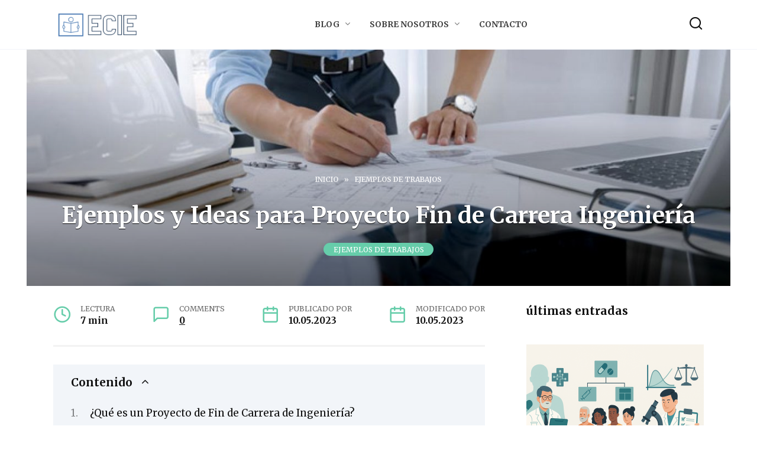

--- FILE ---
content_type: text/html; charset=UTF-8
request_url: https://ecie.es/ejemplos/ejemplos-y-ideas-para-proyecto-fin-de-carrera-ingenieria/
body_size: 21497
content:
<!doctype html>
<html lang="es" prefix="og: https://ogp.me/ns#">
<head>
	<meta charset="UTF-8">
	<meta name="viewport" content="width=device-width, initial-scale=1">

	
<!-- Optimización para motores de búsqueda de Rank Math -  https://rankmath.com/ -->
<title>Ejemplos y Ideas para Proyecto Fin de Carrera Ingeniería | ECIE.ES</title>
<meta name="description" content="Si eres un estudiante de ingeniería que se acerca al final de tus estudios, probablemente estás pensando en tu proyecto de fin de carrera. La elección de un"/>
<meta name="robots" content="follow, index, max-snippet:-1, max-video-preview:-1, max-image-preview:large"/>
<link rel="canonical" href="https://ecie.es/ejemplos/ejemplos-y-ideas-para-proyecto-fin-de-carrera-ingenieria/" />
<meta property="og:locale" content="es_ES" />
<meta property="og:type" content="article" />
<meta property="og:title" content="Ejemplos y Ideas para Proyecto Fin de Carrera Ingeniería | ECIE.ES" />
<meta property="og:description" content="Si eres un estudiante de ingeniería que se acerca al final de tus estudios, probablemente estás pensando en tu proyecto de fin de carrera. La elección de un" />
<meta property="og:url" content="https://ecie.es/ejemplos/ejemplos-y-ideas-para-proyecto-fin-de-carrera-ingenieria/" />
<meta property="og:site_name" content="ECIE.ES" />
<meta property="article:section" content="Ejemplos de Trabajos" />
<meta property="og:updated_time" content="2023-05-10T20:16:40+02:00" />
<meta property="og:image" content="https://ecie.es/wp-content/uploads/2023/05/estudiar-doctorado-ingeneria-universidad-online-1280x720-1.jpg" />
<meta property="og:image:secure_url" content="https://ecie.es/wp-content/uploads/2023/05/estudiar-doctorado-ingeneria-universidad-online-1280x720-1.jpg" />
<meta property="og:image:width" content="1280" />
<meta property="og:image:height" content="720" />
<meta property="og:image:alt" content="Ejemplos y Ideas para Proyecto Fin de Carrera Ingeniería" />
<meta property="og:image:type" content="image/jpeg" />
<meta property="article:published_time" content="2023-05-10T20:14:08+02:00" />
<meta property="article:modified_time" content="2023-05-10T20:16:40+02:00" />
<meta name="twitter:card" content="summary_large_image" />
<meta name="twitter:title" content="Ejemplos y Ideas para Proyecto Fin de Carrera Ingeniería | ECIE.ES" />
<meta name="twitter:description" content="Si eres un estudiante de ingeniería que se acerca al final de tus estudios, probablemente estás pensando en tu proyecto de fin de carrera. La elección de un" />
<meta name="twitter:image" content="https://ecie.es/wp-content/uploads/2023/05/estudiar-doctorado-ingeneria-universidad-online-1280x720-1.jpg" />
<meta name="twitter:label1" content="Escrito por" />
<meta name="twitter:data1" content="Raynaldo Serna" />
<meta name="twitter:label2" content="Tiempo de lectura" />
<meta name="twitter:data2" content="5 minutos" />
<script type="application/ld+json" class="rank-math-schema">{"@context":"https://schema.org","@graph":[{"@type":["Person","Organization"],"@id":"https://ecie.es/#person","name":"admin"},{"@type":"WebSite","@id":"https://ecie.es/#website","url":"https://ecie.es","name":"ECIE.ES","publisher":{"@id":"https://ecie.es/#person"},"inLanguage":"es"},{"@type":"ImageObject","@id":"https://ecie.es/wp-content/uploads/2023/05/estudiar-doctorado-ingeneria-universidad-online-1280x720-1.jpg","url":"https://ecie.es/wp-content/uploads/2023/05/estudiar-doctorado-ingeneria-universidad-online-1280x720-1.jpg","width":"1280","height":"720","inLanguage":"es"},{"@type":"WebPage","@id":"https://ecie.es/ejemplos/ejemplos-y-ideas-para-proyecto-fin-de-carrera-ingenieria/#webpage","url":"https://ecie.es/ejemplos/ejemplos-y-ideas-para-proyecto-fin-de-carrera-ingenieria/","name":"Ejemplos y Ideas para Proyecto Fin de Carrera Ingenier\u00eda | ECIE.ES","datePublished":"2023-05-10T20:14:08+02:00","dateModified":"2023-05-10T20:16:40+02:00","isPartOf":{"@id":"https://ecie.es/#website"},"primaryImageOfPage":{"@id":"https://ecie.es/wp-content/uploads/2023/05/estudiar-doctorado-ingeneria-universidad-online-1280x720-1.jpg"},"inLanguage":"es"},{"@type":"Person","@id":"https://ecie.es/author/raynbeq/","name":"Raynaldo Serna","url":"https://ecie.es/author/raynbeq/","image":{"@type":"ImageObject","@id":"https://ecie.es/wp-content/uploads/2022/12/image-100x100.jpg","url":"https://ecie.es/wp-content/uploads/2022/12/image-100x100.jpg","caption":"Raynaldo Serna","inLanguage":"es"}},{"@type":"BlogPosting","headline":"Ejemplos y Ideas para Proyecto Fin de Carrera Ingenier\u00eda | ECIE.ES","datePublished":"2023-05-10T20:14:08+02:00","dateModified":"2023-05-10T20:16:40+02:00","articleSection":"Ejemplos de Trabajos","author":{"@id":"https://ecie.es/author/raynbeq/","name":"Raynaldo Serna"},"publisher":{"@id":"https://ecie.es/#person"},"description":"Si eres un estudiante de ingenier\u00eda que se acerca al final de tus estudios, probablemente est\u00e1s pensando en tu proyecto de fin de carrera. La elecci\u00f3n de un","name":"Ejemplos y Ideas para Proyecto Fin de Carrera Ingenier\u00eda | ECIE.ES","@id":"https://ecie.es/ejemplos/ejemplos-y-ideas-para-proyecto-fin-de-carrera-ingenieria/#richSnippet","isPartOf":{"@id":"https://ecie.es/ejemplos/ejemplos-y-ideas-para-proyecto-fin-de-carrera-ingenieria/#webpage"},"image":{"@id":"https://ecie.es/wp-content/uploads/2023/05/estudiar-doctorado-ingeneria-universidad-online-1280x720-1.jpg"},"inLanguage":"es","mainEntityOfPage":{"@id":"https://ecie.es/ejemplos/ejemplos-y-ideas-para-proyecto-fin-de-carrera-ingenieria/#webpage"}}]}</script>
<!-- /Plugin Rank Math WordPress SEO -->

<link rel='dns-prefetch' href='//www.googletagmanager.com' />
<link rel='dns-prefetch' href='//fonts.googleapis.com' />
<link rel="alternate" title="oEmbed (JSON)" type="application/json+oembed" href="https://ecie.es/wp-json/oembed/1.0/embed?url=https%3A%2F%2Fecie.es%2Fejemplos%2Fejemplos-y-ideas-para-proyecto-fin-de-carrera-ingenieria%2F" />
<link rel="alternate" title="oEmbed (XML)" type="text/xml+oembed" href="https://ecie.es/wp-json/oembed/1.0/embed?url=https%3A%2F%2Fecie.es%2Fejemplos%2Fejemplos-y-ideas-para-proyecto-fin-de-carrera-ingenieria%2F&#038;format=xml" />
<style id='wp-img-auto-sizes-contain-inline-css' type='text/css'>
img:is([sizes=auto i],[sizes^="auto," i]){contain-intrinsic-size:3000px 1500px}
/*# sourceURL=wp-img-auto-sizes-contain-inline-css */
</style>
<link rel='stylesheet' id='wp-customer-reviews-3-frontend-css' href='https://ecie.es/wp-content/plugins/wp-customer-reviews/css/wp-customer-reviews.css?ver=3.7.3'  media='all' />
<style id='wp-emoji-styles-inline-css' type='text/css'>

	img.wp-smiley, img.emoji {
		display: inline !important;
		border: none !important;
		box-shadow: none !important;
		height: 1em !important;
		width: 1em !important;
		margin: 0 0.07em !important;
		vertical-align: -0.1em !important;
		background: none !important;
		padding: 0 !important;
	}
/*# sourceURL=wp-emoji-styles-inline-css */
</style>
<style id='wp-block-library-inline-css' type='text/css'>
:root{--wp-block-synced-color:#7a00df;--wp-block-synced-color--rgb:122,0,223;--wp-bound-block-color:var(--wp-block-synced-color);--wp-editor-canvas-background:#ddd;--wp-admin-theme-color:#007cba;--wp-admin-theme-color--rgb:0,124,186;--wp-admin-theme-color-darker-10:#006ba1;--wp-admin-theme-color-darker-10--rgb:0,107,160.5;--wp-admin-theme-color-darker-20:#005a87;--wp-admin-theme-color-darker-20--rgb:0,90,135;--wp-admin-border-width-focus:2px}@media (min-resolution:192dpi){:root{--wp-admin-border-width-focus:1.5px}}.wp-element-button{cursor:pointer}:root .has-very-light-gray-background-color{background-color:#eee}:root .has-very-dark-gray-background-color{background-color:#313131}:root .has-very-light-gray-color{color:#eee}:root .has-very-dark-gray-color{color:#313131}:root .has-vivid-green-cyan-to-vivid-cyan-blue-gradient-background{background:linear-gradient(135deg,#00d084,#0693e3)}:root .has-purple-crush-gradient-background{background:linear-gradient(135deg,#34e2e4,#4721fb 50%,#ab1dfe)}:root .has-hazy-dawn-gradient-background{background:linear-gradient(135deg,#faaca8,#dad0ec)}:root .has-subdued-olive-gradient-background{background:linear-gradient(135deg,#fafae1,#67a671)}:root .has-atomic-cream-gradient-background{background:linear-gradient(135deg,#fdd79a,#004a59)}:root .has-nightshade-gradient-background{background:linear-gradient(135deg,#330968,#31cdcf)}:root .has-midnight-gradient-background{background:linear-gradient(135deg,#020381,#2874fc)}:root{--wp--preset--font-size--normal:16px;--wp--preset--font-size--huge:42px}.has-regular-font-size{font-size:1em}.has-larger-font-size{font-size:2.625em}.has-normal-font-size{font-size:var(--wp--preset--font-size--normal)}.has-huge-font-size{font-size:var(--wp--preset--font-size--huge)}.has-text-align-center{text-align:center}.has-text-align-left{text-align:left}.has-text-align-right{text-align:right}.has-fit-text{white-space:nowrap!important}#end-resizable-editor-section{display:none}.aligncenter{clear:both}.items-justified-left{justify-content:flex-start}.items-justified-center{justify-content:center}.items-justified-right{justify-content:flex-end}.items-justified-space-between{justify-content:space-between}.screen-reader-text{border:0;clip-path:inset(50%);height:1px;margin:-1px;overflow:hidden;padding:0;position:absolute;width:1px;word-wrap:normal!important}.screen-reader-text:focus{background-color:#ddd;clip-path:none;color:#444;display:block;font-size:1em;height:auto;left:5px;line-height:normal;padding:15px 23px 14px;text-decoration:none;top:5px;width:auto;z-index:100000}html :where(.has-border-color){border-style:solid}html :where([style*=border-top-color]){border-top-style:solid}html :where([style*=border-right-color]){border-right-style:solid}html :where([style*=border-bottom-color]){border-bottom-style:solid}html :where([style*=border-left-color]){border-left-style:solid}html :where([style*=border-width]){border-style:solid}html :where([style*=border-top-width]){border-top-style:solid}html :where([style*=border-right-width]){border-right-style:solid}html :where([style*=border-bottom-width]){border-bottom-style:solid}html :where([style*=border-left-width]){border-left-style:solid}html :where(img[class*=wp-image-]){height:auto;max-width:100%}:where(figure){margin:0 0 1em}html :where(.is-position-sticky){--wp-admin--admin-bar--position-offset:var(--wp-admin--admin-bar--height,0px)}@media screen and (max-width:600px){html :where(.is-position-sticky){--wp-admin--admin-bar--position-offset:0px}}

/*# sourceURL=wp-block-library-inline-css */
</style><style id='wp-block-heading-inline-css' type='text/css'>
h1:where(.wp-block-heading).has-background,h2:where(.wp-block-heading).has-background,h3:where(.wp-block-heading).has-background,h4:where(.wp-block-heading).has-background,h5:where(.wp-block-heading).has-background,h6:where(.wp-block-heading).has-background{padding:1.25em 2.375em}h1.has-text-align-left[style*=writing-mode]:where([style*=vertical-lr]),h1.has-text-align-right[style*=writing-mode]:where([style*=vertical-rl]),h2.has-text-align-left[style*=writing-mode]:where([style*=vertical-lr]),h2.has-text-align-right[style*=writing-mode]:where([style*=vertical-rl]),h3.has-text-align-left[style*=writing-mode]:where([style*=vertical-lr]),h3.has-text-align-right[style*=writing-mode]:where([style*=vertical-rl]),h4.has-text-align-left[style*=writing-mode]:where([style*=vertical-lr]),h4.has-text-align-right[style*=writing-mode]:where([style*=vertical-rl]),h5.has-text-align-left[style*=writing-mode]:where([style*=vertical-lr]),h5.has-text-align-right[style*=writing-mode]:where([style*=vertical-rl]),h6.has-text-align-left[style*=writing-mode]:where([style*=vertical-lr]),h6.has-text-align-right[style*=writing-mode]:where([style*=vertical-rl]){rotate:180deg}
/*# sourceURL=https://ecie.es/wp-includes/blocks/heading/style.min.css */
</style>
<style id='wp-block-latest-posts-inline-css' type='text/css'>
.wp-block-latest-posts{box-sizing:border-box}.wp-block-latest-posts.alignleft{margin-right:2em}.wp-block-latest-posts.alignright{margin-left:2em}.wp-block-latest-posts.wp-block-latest-posts__list{list-style:none}.wp-block-latest-posts.wp-block-latest-posts__list li{clear:both;overflow-wrap:break-word}.wp-block-latest-posts.is-grid{display:flex;flex-wrap:wrap}.wp-block-latest-posts.is-grid li{margin:0 1.25em 1.25em 0;width:100%}@media (min-width:600px){.wp-block-latest-posts.columns-2 li{width:calc(50% - .625em)}.wp-block-latest-posts.columns-2 li:nth-child(2n){margin-right:0}.wp-block-latest-posts.columns-3 li{width:calc(33.33333% - .83333em)}.wp-block-latest-posts.columns-3 li:nth-child(3n){margin-right:0}.wp-block-latest-posts.columns-4 li{width:calc(25% - .9375em)}.wp-block-latest-posts.columns-4 li:nth-child(4n){margin-right:0}.wp-block-latest-posts.columns-5 li{width:calc(20% - 1em)}.wp-block-latest-posts.columns-5 li:nth-child(5n){margin-right:0}.wp-block-latest-posts.columns-6 li{width:calc(16.66667% - 1.04167em)}.wp-block-latest-posts.columns-6 li:nth-child(6n){margin-right:0}}:root :where(.wp-block-latest-posts.is-grid){padding:0}:root :where(.wp-block-latest-posts.wp-block-latest-posts__list){padding-left:0}.wp-block-latest-posts__post-author,.wp-block-latest-posts__post-date{display:block;font-size:.8125em}.wp-block-latest-posts__post-excerpt,.wp-block-latest-posts__post-full-content{margin-bottom:1em;margin-top:.5em}.wp-block-latest-posts__featured-image a{display:inline-block}.wp-block-latest-posts__featured-image img{height:auto;max-width:100%;width:auto}.wp-block-latest-posts__featured-image.alignleft{float:left;margin-right:1em}.wp-block-latest-posts__featured-image.alignright{float:right;margin-left:1em}.wp-block-latest-posts__featured-image.aligncenter{margin-bottom:1em;text-align:center}
/*# sourceURL=https://ecie.es/wp-includes/blocks/latest-posts/style.min.css */
</style>
<style id='wp-block-columns-inline-css' type='text/css'>
.wp-block-columns{box-sizing:border-box;display:flex;flex-wrap:wrap!important}@media (min-width:782px){.wp-block-columns{flex-wrap:nowrap!important}}.wp-block-columns{align-items:normal!important}.wp-block-columns.are-vertically-aligned-top{align-items:flex-start}.wp-block-columns.are-vertically-aligned-center{align-items:center}.wp-block-columns.are-vertically-aligned-bottom{align-items:flex-end}@media (max-width:781px){.wp-block-columns:not(.is-not-stacked-on-mobile)>.wp-block-column{flex-basis:100%!important}}@media (min-width:782px){.wp-block-columns:not(.is-not-stacked-on-mobile)>.wp-block-column{flex-basis:0;flex-grow:1}.wp-block-columns:not(.is-not-stacked-on-mobile)>.wp-block-column[style*=flex-basis]{flex-grow:0}}.wp-block-columns.is-not-stacked-on-mobile{flex-wrap:nowrap!important}.wp-block-columns.is-not-stacked-on-mobile>.wp-block-column{flex-basis:0;flex-grow:1}.wp-block-columns.is-not-stacked-on-mobile>.wp-block-column[style*=flex-basis]{flex-grow:0}:where(.wp-block-columns){margin-bottom:1.75em}:where(.wp-block-columns.has-background){padding:1.25em 2.375em}.wp-block-column{flex-grow:1;min-width:0;overflow-wrap:break-word;word-break:break-word}.wp-block-column.is-vertically-aligned-top{align-self:flex-start}.wp-block-column.is-vertically-aligned-center{align-self:center}.wp-block-column.is-vertically-aligned-bottom{align-self:flex-end}.wp-block-column.is-vertically-aligned-stretch{align-self:stretch}.wp-block-column.is-vertically-aligned-bottom,.wp-block-column.is-vertically-aligned-center,.wp-block-column.is-vertically-aligned-top{width:100%}
/*# sourceURL=https://ecie.es/wp-includes/blocks/columns/style.min.css */
</style>
<style id='wp-block-group-inline-css' type='text/css'>
.wp-block-group{box-sizing:border-box}:where(.wp-block-group.wp-block-group-is-layout-constrained){position:relative}
/*# sourceURL=https://ecie.es/wp-includes/blocks/group/style.min.css */
</style>
<style id='wp-block-group-theme-inline-css' type='text/css'>
:where(.wp-block-group.has-background){padding:1.25em 2.375em}
/*# sourceURL=https://ecie.es/wp-includes/blocks/group/theme.min.css */
</style>
<style id='wp-block-paragraph-inline-css' type='text/css'>
.is-small-text{font-size:.875em}.is-regular-text{font-size:1em}.is-large-text{font-size:2.25em}.is-larger-text{font-size:3em}.has-drop-cap:not(:focus):first-letter{float:left;font-size:8.4em;font-style:normal;font-weight:100;line-height:.68;margin:.05em .1em 0 0;text-transform:uppercase}body.rtl .has-drop-cap:not(:focus):first-letter{float:none;margin-left:.1em}p.has-drop-cap.has-background{overflow:hidden}:root :where(p.has-background){padding:1.25em 2.375em}:where(p.has-text-color:not(.has-link-color)) a{color:inherit}p.has-text-align-left[style*="writing-mode:vertical-lr"],p.has-text-align-right[style*="writing-mode:vertical-rl"]{rotate:180deg}
/*# sourceURL=https://ecie.es/wp-includes/blocks/paragraph/style.min.css */
</style>
<style id='wp-block-table-inline-css' type='text/css'>
.wp-block-table{overflow-x:auto}.wp-block-table table{border-collapse:collapse;width:100%}.wp-block-table thead{border-bottom:3px solid}.wp-block-table tfoot{border-top:3px solid}.wp-block-table td,.wp-block-table th{border:1px solid;padding:.5em}.wp-block-table .has-fixed-layout{table-layout:fixed;width:100%}.wp-block-table .has-fixed-layout td,.wp-block-table .has-fixed-layout th{word-break:break-word}.wp-block-table.aligncenter,.wp-block-table.alignleft,.wp-block-table.alignright{display:table;width:auto}.wp-block-table.aligncenter td,.wp-block-table.aligncenter th,.wp-block-table.alignleft td,.wp-block-table.alignleft th,.wp-block-table.alignright td,.wp-block-table.alignright th{word-break:break-word}.wp-block-table .has-subtle-light-gray-background-color{background-color:#f3f4f5}.wp-block-table .has-subtle-pale-green-background-color{background-color:#e9fbe5}.wp-block-table .has-subtle-pale-blue-background-color{background-color:#e7f5fe}.wp-block-table .has-subtle-pale-pink-background-color{background-color:#fcf0ef}.wp-block-table.is-style-stripes{background-color:initial;border-collapse:inherit;border-spacing:0}.wp-block-table.is-style-stripes tbody tr:nth-child(odd){background-color:#f0f0f0}.wp-block-table.is-style-stripes.has-subtle-light-gray-background-color tbody tr:nth-child(odd){background-color:#f3f4f5}.wp-block-table.is-style-stripes.has-subtle-pale-green-background-color tbody tr:nth-child(odd){background-color:#e9fbe5}.wp-block-table.is-style-stripes.has-subtle-pale-blue-background-color tbody tr:nth-child(odd){background-color:#e7f5fe}.wp-block-table.is-style-stripes.has-subtle-pale-pink-background-color tbody tr:nth-child(odd){background-color:#fcf0ef}.wp-block-table.is-style-stripes td,.wp-block-table.is-style-stripes th{border-color:#0000}.wp-block-table.is-style-stripes{border-bottom:1px solid #f0f0f0}.wp-block-table .has-border-color td,.wp-block-table .has-border-color th,.wp-block-table .has-border-color tr,.wp-block-table .has-border-color>*{border-color:inherit}.wp-block-table table[style*=border-top-color] tr:first-child,.wp-block-table table[style*=border-top-color] tr:first-child td,.wp-block-table table[style*=border-top-color] tr:first-child th,.wp-block-table table[style*=border-top-color]>*,.wp-block-table table[style*=border-top-color]>* td,.wp-block-table table[style*=border-top-color]>* th{border-top-color:inherit}.wp-block-table table[style*=border-top-color] tr:not(:first-child){border-top-color:initial}.wp-block-table table[style*=border-right-color] td:last-child,.wp-block-table table[style*=border-right-color] th,.wp-block-table table[style*=border-right-color] tr,.wp-block-table table[style*=border-right-color]>*{border-right-color:inherit}.wp-block-table table[style*=border-bottom-color] tr:last-child,.wp-block-table table[style*=border-bottom-color] tr:last-child td,.wp-block-table table[style*=border-bottom-color] tr:last-child th,.wp-block-table table[style*=border-bottom-color]>*,.wp-block-table table[style*=border-bottom-color]>* td,.wp-block-table table[style*=border-bottom-color]>* th{border-bottom-color:inherit}.wp-block-table table[style*=border-bottom-color] tr:not(:last-child){border-bottom-color:initial}.wp-block-table table[style*=border-left-color] td:first-child,.wp-block-table table[style*=border-left-color] th,.wp-block-table table[style*=border-left-color] tr,.wp-block-table table[style*=border-left-color]>*{border-left-color:inherit}.wp-block-table table[style*=border-style] td,.wp-block-table table[style*=border-style] th,.wp-block-table table[style*=border-style] tr,.wp-block-table table[style*=border-style]>*{border-style:inherit}.wp-block-table table[style*=border-width] td,.wp-block-table table[style*=border-width] th,.wp-block-table table[style*=border-width] tr,.wp-block-table table[style*=border-width]>*{border-style:inherit;border-width:inherit}
/*# sourceURL=https://ecie.es/wp-includes/blocks/table/style.min.css */
</style>
<style id='wp-block-table-theme-inline-css' type='text/css'>
.wp-block-table{margin:0 0 1em}.wp-block-table td,.wp-block-table th{word-break:normal}.wp-block-table :where(figcaption){color:#555;font-size:13px;text-align:center}.is-dark-theme .wp-block-table :where(figcaption){color:#ffffffa6}
/*# sourceURL=https://ecie.es/wp-includes/blocks/table/theme.min.css */
</style>
<style id='global-styles-inline-css' type='text/css'>
:root{--wp--preset--aspect-ratio--square: 1;--wp--preset--aspect-ratio--4-3: 4/3;--wp--preset--aspect-ratio--3-4: 3/4;--wp--preset--aspect-ratio--3-2: 3/2;--wp--preset--aspect-ratio--2-3: 2/3;--wp--preset--aspect-ratio--16-9: 16/9;--wp--preset--aspect-ratio--9-16: 9/16;--wp--preset--color--black: #000000;--wp--preset--color--cyan-bluish-gray: #abb8c3;--wp--preset--color--white: #ffffff;--wp--preset--color--pale-pink: #f78da7;--wp--preset--color--vivid-red: #cf2e2e;--wp--preset--color--luminous-vivid-orange: #ff6900;--wp--preset--color--luminous-vivid-amber: #fcb900;--wp--preset--color--light-green-cyan: #7bdcb5;--wp--preset--color--vivid-green-cyan: #00d084;--wp--preset--color--pale-cyan-blue: #8ed1fc;--wp--preset--color--vivid-cyan-blue: #0693e3;--wp--preset--color--vivid-purple: #9b51e0;--wp--preset--gradient--vivid-cyan-blue-to-vivid-purple: linear-gradient(135deg,rgb(6,147,227) 0%,rgb(155,81,224) 100%);--wp--preset--gradient--light-green-cyan-to-vivid-green-cyan: linear-gradient(135deg,rgb(122,220,180) 0%,rgb(0,208,130) 100%);--wp--preset--gradient--luminous-vivid-amber-to-luminous-vivid-orange: linear-gradient(135deg,rgb(252,185,0) 0%,rgb(255,105,0) 100%);--wp--preset--gradient--luminous-vivid-orange-to-vivid-red: linear-gradient(135deg,rgb(255,105,0) 0%,rgb(207,46,46) 100%);--wp--preset--gradient--very-light-gray-to-cyan-bluish-gray: linear-gradient(135deg,rgb(238,238,238) 0%,rgb(169,184,195) 100%);--wp--preset--gradient--cool-to-warm-spectrum: linear-gradient(135deg,rgb(74,234,220) 0%,rgb(151,120,209) 20%,rgb(207,42,186) 40%,rgb(238,44,130) 60%,rgb(251,105,98) 80%,rgb(254,248,76) 100%);--wp--preset--gradient--blush-light-purple: linear-gradient(135deg,rgb(255,206,236) 0%,rgb(152,150,240) 100%);--wp--preset--gradient--blush-bordeaux: linear-gradient(135deg,rgb(254,205,165) 0%,rgb(254,45,45) 50%,rgb(107,0,62) 100%);--wp--preset--gradient--luminous-dusk: linear-gradient(135deg,rgb(255,203,112) 0%,rgb(199,81,192) 50%,rgb(65,88,208) 100%);--wp--preset--gradient--pale-ocean: linear-gradient(135deg,rgb(255,245,203) 0%,rgb(182,227,212) 50%,rgb(51,167,181) 100%);--wp--preset--gradient--electric-grass: linear-gradient(135deg,rgb(202,248,128) 0%,rgb(113,206,126) 100%);--wp--preset--gradient--midnight: linear-gradient(135deg,rgb(2,3,129) 0%,rgb(40,116,252) 100%);--wp--preset--font-size--small: 19.5px;--wp--preset--font-size--medium: 20px;--wp--preset--font-size--large: 36.5px;--wp--preset--font-size--x-large: 42px;--wp--preset--font-size--normal: 22px;--wp--preset--font-size--huge: 49.5px;--wp--preset--spacing--20: 0.44rem;--wp--preset--spacing--30: 0.67rem;--wp--preset--spacing--40: 1rem;--wp--preset--spacing--50: 1.5rem;--wp--preset--spacing--60: 2.25rem;--wp--preset--spacing--70: 3.38rem;--wp--preset--spacing--80: 5.06rem;--wp--preset--shadow--natural: 6px 6px 9px rgba(0, 0, 0, 0.2);--wp--preset--shadow--deep: 12px 12px 50px rgba(0, 0, 0, 0.4);--wp--preset--shadow--sharp: 6px 6px 0px rgba(0, 0, 0, 0.2);--wp--preset--shadow--outlined: 6px 6px 0px -3px rgb(255, 255, 255), 6px 6px rgb(0, 0, 0);--wp--preset--shadow--crisp: 6px 6px 0px rgb(0, 0, 0);}:where(.is-layout-flex){gap: 0.5em;}:where(.is-layout-grid){gap: 0.5em;}body .is-layout-flex{display: flex;}.is-layout-flex{flex-wrap: wrap;align-items: center;}.is-layout-flex > :is(*, div){margin: 0;}body .is-layout-grid{display: grid;}.is-layout-grid > :is(*, div){margin: 0;}:where(.wp-block-columns.is-layout-flex){gap: 2em;}:where(.wp-block-columns.is-layout-grid){gap: 2em;}:where(.wp-block-post-template.is-layout-flex){gap: 1.25em;}:where(.wp-block-post-template.is-layout-grid){gap: 1.25em;}.has-black-color{color: var(--wp--preset--color--black) !important;}.has-cyan-bluish-gray-color{color: var(--wp--preset--color--cyan-bluish-gray) !important;}.has-white-color{color: var(--wp--preset--color--white) !important;}.has-pale-pink-color{color: var(--wp--preset--color--pale-pink) !important;}.has-vivid-red-color{color: var(--wp--preset--color--vivid-red) !important;}.has-luminous-vivid-orange-color{color: var(--wp--preset--color--luminous-vivid-orange) !important;}.has-luminous-vivid-amber-color{color: var(--wp--preset--color--luminous-vivid-amber) !important;}.has-light-green-cyan-color{color: var(--wp--preset--color--light-green-cyan) !important;}.has-vivid-green-cyan-color{color: var(--wp--preset--color--vivid-green-cyan) !important;}.has-pale-cyan-blue-color{color: var(--wp--preset--color--pale-cyan-blue) !important;}.has-vivid-cyan-blue-color{color: var(--wp--preset--color--vivid-cyan-blue) !important;}.has-vivid-purple-color{color: var(--wp--preset--color--vivid-purple) !important;}.has-black-background-color{background-color: var(--wp--preset--color--black) !important;}.has-cyan-bluish-gray-background-color{background-color: var(--wp--preset--color--cyan-bluish-gray) !important;}.has-white-background-color{background-color: var(--wp--preset--color--white) !important;}.has-pale-pink-background-color{background-color: var(--wp--preset--color--pale-pink) !important;}.has-vivid-red-background-color{background-color: var(--wp--preset--color--vivid-red) !important;}.has-luminous-vivid-orange-background-color{background-color: var(--wp--preset--color--luminous-vivid-orange) !important;}.has-luminous-vivid-amber-background-color{background-color: var(--wp--preset--color--luminous-vivid-amber) !important;}.has-light-green-cyan-background-color{background-color: var(--wp--preset--color--light-green-cyan) !important;}.has-vivid-green-cyan-background-color{background-color: var(--wp--preset--color--vivid-green-cyan) !important;}.has-pale-cyan-blue-background-color{background-color: var(--wp--preset--color--pale-cyan-blue) !important;}.has-vivid-cyan-blue-background-color{background-color: var(--wp--preset--color--vivid-cyan-blue) !important;}.has-vivid-purple-background-color{background-color: var(--wp--preset--color--vivid-purple) !important;}.has-black-border-color{border-color: var(--wp--preset--color--black) !important;}.has-cyan-bluish-gray-border-color{border-color: var(--wp--preset--color--cyan-bluish-gray) !important;}.has-white-border-color{border-color: var(--wp--preset--color--white) !important;}.has-pale-pink-border-color{border-color: var(--wp--preset--color--pale-pink) !important;}.has-vivid-red-border-color{border-color: var(--wp--preset--color--vivid-red) !important;}.has-luminous-vivid-orange-border-color{border-color: var(--wp--preset--color--luminous-vivid-orange) !important;}.has-luminous-vivid-amber-border-color{border-color: var(--wp--preset--color--luminous-vivid-amber) !important;}.has-light-green-cyan-border-color{border-color: var(--wp--preset--color--light-green-cyan) !important;}.has-vivid-green-cyan-border-color{border-color: var(--wp--preset--color--vivid-green-cyan) !important;}.has-pale-cyan-blue-border-color{border-color: var(--wp--preset--color--pale-cyan-blue) !important;}.has-vivid-cyan-blue-border-color{border-color: var(--wp--preset--color--vivid-cyan-blue) !important;}.has-vivid-purple-border-color{border-color: var(--wp--preset--color--vivid-purple) !important;}.has-vivid-cyan-blue-to-vivid-purple-gradient-background{background: var(--wp--preset--gradient--vivid-cyan-blue-to-vivid-purple) !important;}.has-light-green-cyan-to-vivid-green-cyan-gradient-background{background: var(--wp--preset--gradient--light-green-cyan-to-vivid-green-cyan) !important;}.has-luminous-vivid-amber-to-luminous-vivid-orange-gradient-background{background: var(--wp--preset--gradient--luminous-vivid-amber-to-luminous-vivid-orange) !important;}.has-luminous-vivid-orange-to-vivid-red-gradient-background{background: var(--wp--preset--gradient--luminous-vivid-orange-to-vivid-red) !important;}.has-very-light-gray-to-cyan-bluish-gray-gradient-background{background: var(--wp--preset--gradient--very-light-gray-to-cyan-bluish-gray) !important;}.has-cool-to-warm-spectrum-gradient-background{background: var(--wp--preset--gradient--cool-to-warm-spectrum) !important;}.has-blush-light-purple-gradient-background{background: var(--wp--preset--gradient--blush-light-purple) !important;}.has-blush-bordeaux-gradient-background{background: var(--wp--preset--gradient--blush-bordeaux) !important;}.has-luminous-dusk-gradient-background{background: var(--wp--preset--gradient--luminous-dusk) !important;}.has-pale-ocean-gradient-background{background: var(--wp--preset--gradient--pale-ocean) !important;}.has-electric-grass-gradient-background{background: var(--wp--preset--gradient--electric-grass) !important;}.has-midnight-gradient-background{background: var(--wp--preset--gradient--midnight) !important;}.has-small-font-size{font-size: var(--wp--preset--font-size--small) !important;}.has-medium-font-size{font-size: var(--wp--preset--font-size--medium) !important;}.has-large-font-size{font-size: var(--wp--preset--font-size--large) !important;}.has-x-large-font-size{font-size: var(--wp--preset--font-size--x-large) !important;}
:where(.wp-block-columns.is-layout-flex){gap: 2em;}:where(.wp-block-columns.is-layout-grid){gap: 2em;}
/*# sourceURL=global-styles-inline-css */
</style>
<style id='core-block-supports-inline-css' type='text/css'>
.wp-container-core-columns-is-layout-9d6595d7{flex-wrap:nowrap;}
/*# sourceURL=core-block-supports-inline-css */
</style>

<style id='classic-theme-styles-inline-css' type='text/css'>
/*! This file is auto-generated */
.wp-block-button__link{color:#fff;background-color:#32373c;border-radius:9999px;box-shadow:none;text-decoration:none;padding:calc(.667em + 2px) calc(1.333em + 2px);font-size:1.125em}.wp-block-file__button{background:#32373c;color:#fff;text-decoration:none}
/*# sourceURL=/wp-includes/css/classic-themes.min.css */
</style>
<link rel='stylesheet' id='contact-form-7-css' href='https://ecie.es/wp-content/plugins/contact-form-7/includes/css/styles.css?ver=6.0.6'  media='all' />
<link rel='stylesheet' id='google-fonts-css' href='https://fonts.googleapis.com/css?family=Merriweather%3A400%2C400i%2C700%7CMontserrat%3A400%2C400i%2C700&#038;subset=cyrillic&#038;display=swap&#038;ver=6.9'  media='all' />
<link rel='stylesheet' id='reboot-style-css' href='https://ecie.es/wp-content/themes/reboot/assets/css/style.min.css?ver=1.5.1'  media='all' />
<style id='akismet-widget-style-inline-css' type='text/css'>

			.a-stats {
				--akismet-color-mid-green: #357b49;
				--akismet-color-white: #fff;
				--akismet-color-light-grey: #f6f7f7;

				max-width: 350px;
				width: auto;
			}

			.a-stats * {
				all: unset;
				box-sizing: border-box;
			}

			.a-stats strong {
				font-weight: 600;
			}

			.a-stats a.a-stats__link,
			.a-stats a.a-stats__link:visited,
			.a-stats a.a-stats__link:active {
				background: var(--akismet-color-mid-green);
				border: none;
				box-shadow: none;
				border-radius: 8px;
				color: var(--akismet-color-white);
				cursor: pointer;
				display: block;
				font-family: -apple-system, BlinkMacSystemFont, 'Segoe UI', 'Roboto', 'Oxygen-Sans', 'Ubuntu', 'Cantarell', 'Helvetica Neue', sans-serif;
				font-weight: 500;
				padding: 12px;
				text-align: center;
				text-decoration: none;
				transition: all 0.2s ease;
			}

			/* Extra specificity to deal with TwentyTwentyOne focus style */
			.widget .a-stats a.a-stats__link:focus {
				background: var(--akismet-color-mid-green);
				color: var(--akismet-color-white);
				text-decoration: none;
			}

			.a-stats a.a-stats__link:hover {
				filter: brightness(110%);
				box-shadow: 0 4px 12px rgba(0, 0, 0, 0.06), 0 0 2px rgba(0, 0, 0, 0.16);
			}

			.a-stats .count {
				color: var(--akismet-color-white);
				display: block;
				font-size: 1.5em;
				line-height: 1.4;
				padding: 0 13px;
				white-space: nowrap;
			}
		
/*# sourceURL=akismet-widget-style-inline-css */
</style>
<link rel='stylesheet' id='reboot-style-child-css' href='https://ecie.es/wp-content/themes/reboot_child/style.css?ver=6.9'  media='all' />
<script type="text/javascript" src="https://ecie.es/wp-includes/js/jquery/jquery.min.js?ver=3.7.1" id="jquery-core-js"></script>
<script type="text/javascript" src="https://ecie.es/wp-includes/js/jquery/jquery-migrate.min.js?ver=3.4.1" id="jquery-migrate-js"></script>
<script type="text/javascript" src="https://ecie.es/wp-content/plugins/wp-customer-reviews/js/wp-customer-reviews.js?ver=3.7.3" id="wp-customer-reviews-3-frontend-js"></script>

<!-- Fragmento de código de la etiqueta de Google (gtag.js) añadida por Site Kit -->
<!-- Fragmento de código de Google Analytics añadido por Site Kit -->
<script type="text/javascript" src="https://www.googletagmanager.com/gtag/js?id=GT-MBLBNVP" id="google_gtagjs-js" async></script>
<script type="text/javascript" id="google_gtagjs-js-after">
/* <![CDATA[ */
window.dataLayer = window.dataLayer || [];function gtag(){dataLayer.push(arguments);}
gtag("set","linker",{"domains":["ecie.es"]});
gtag("js", new Date());
gtag("set", "developer_id.dZTNiMT", true);
gtag("config", "GT-MBLBNVP");
//# sourceURL=google_gtagjs-js-after
/* ]]> */
</script>
<link rel="https://api.w.org/" href="https://ecie.es/wp-json/" /><link rel="alternate" title="JSON" type="application/json" href="https://ecie.es/wp-json/wp/v2/posts/513" /><link rel="EditURI" type="application/rsd+xml" title="RSD" href="https://ecie.es/xmlrpc.php?rsd" />
<meta name="generator" content="WordPress 6.9" />
<link rel='shortlink' href='https://ecie.es/?p=513' />
<meta name="cdp-version" content="1.5.0" /><meta name="generator" content="Site Kit by Google 1.170.0" /><link rel="preload" href="https://ecie.es/wp-content/themes/reboot/assets/fonts/wpshop-core.ttf" as="font" crossorigin><link rel="prefetch" href="https://ecie.es/wp-content/uploads/2023/05/estudiar-doctorado-ingeneria-universidad-online-1280x720-1.jpg" as="image" crossorigin>
    <style>.site-logotype{max-width:700px}.site-logotype img{max-height:44px}.scrolltop:before{color:#16ad08}::selection, .card-slider__category, .card-slider-container .swiper-pagination-bullet-active, .post-card--grid .post-card__thumbnail:before, .post-card:not(.post-card--small) .post-card__thumbnail a:before, .post-card:not(.post-card--small) .post-card__category,  .post-box--high .post-box__category span, .post-box--wide .post-box__category span, .page-separator, .pagination .nav-links .page-numbers:not(.dots):not(.current):before, .btn, .btn-primary:hover, .btn-primary:not(:disabled):not(.disabled).active, .btn-primary:not(:disabled):not(.disabled):active, .show>.btn-primary.dropdown-toggle, .comment-respond .form-submit input, .page-links__item:hover{background-color:#66cdaa}.entry-image--big .entry-image__body .post-card__category a, .home-text ul:not([class])>li:before, .page-content ul:not([class])>li:before, .taxonomy-description ul:not([class])>li:before, .widget-area .widget_categories ul.menu li a:before, .widget-area .widget_categories ul.menu li span:before, .widget-area .widget_categories>ul li a:before, .widget-area .widget_categories>ul li span:before, .widget-area .widget_nav_menu ul.menu li a:before, .widget-area .widget_nav_menu ul.menu li span:before, .widget-area .widget_nav_menu>ul li a:before, .widget-area .widget_nav_menu>ul li span:before, .page-links .page-numbers:not(.dots):not(.current):before, .page-links .post-page-numbers:not(.dots):not(.current):before, .pagination .nav-links .page-numbers:not(.dots):not(.current):before, .pagination .nav-links .post-page-numbers:not(.dots):not(.current):before, .entry-image--full .entry-image__body .post-card__category a, .entry-image--fullscreen .entry-image__body .post-card__category a, .entry-image--wide .entry-image__body .post-card__category a{background-color:#66cdaa}.comment-respond input:focus, select:focus, textarea:focus, .post-card--grid.post-card--thumbnail-no, .post-card--standard:after, .post-card--related.post-card--thumbnail-no:hover, .spoiler-box, .btn-primary, .btn-primary:hover, .btn-primary:not(:disabled):not(.disabled).active, .btn-primary:not(:disabled):not(.disabled):active, .show>.btn-primary.dropdown-toggle, .inp:focus, .entry-tag:focus, .entry-tag:hover, .search-screen .search-form .search-field:focus, .entry-content ul:not([class])>li:before, .text-content ul:not([class])>li:before, .page-content ul:not([class])>li:before, .taxonomy-description ul:not([class])>li:before, .entry-content blockquote,
        .input:focus, input[type=color]:focus, input[type=date]:focus, input[type=datetime-local]:focus, input[type=datetime]:focus, input[type=email]:focus, input[type=month]:focus, input[type=number]:focus, input[type=password]:focus, input[type=range]:focus, input[type=search]:focus, input[type=tel]:focus, input[type=text]:focus, input[type=time]:focus, input[type=url]:focus, input[type=week]:focus, select:focus, textarea:focus{border-color:#66cdaa !important}.post-card--small .post-card__category, .post-card__author:before, .post-card__comments:before, .post-card__date:before, .post-card__like:before, .post-card__views:before, .entry-author:before, .entry-date:before, .entry-time:before, .entry-views:before, .entry-comments:before, .entry-content ol:not([class])>li:before, .text-content ol:not([class])>li:before, .entry-content blockquote:before, .spoiler-box__title:after, .search-icon:hover:before, .search-form .search-submit:hover:before, .star-rating-item.hover,
        .comment-list .bypostauthor>.comment-body .comment-author:after,
        .breadcrumb a, .breadcrumb span,
        .search-screen .search-form .search-submit:before, 
        .star-rating--score-1:not(.hover) .star-rating-item:nth-child(1),
        .star-rating--score-2:not(.hover) .star-rating-item:nth-child(1), .star-rating--score-2:not(.hover) .star-rating-item:nth-child(2),
        .star-rating--score-3:not(.hover) .star-rating-item:nth-child(1), .star-rating--score-3:not(.hover) .star-rating-item:nth-child(2), .star-rating--score-3:not(.hover) .star-rating-item:nth-child(3),
        .star-rating--score-4:not(.hover) .star-rating-item:nth-child(1), .star-rating--score-4:not(.hover) .star-rating-item:nth-child(2), .star-rating--score-4:not(.hover) .star-rating-item:nth-child(3), .star-rating--score-4:not(.hover) .star-rating-item:nth-child(4),
        .star-rating--score-5:not(.hover) .star-rating-item:nth-child(1), .star-rating--score-5:not(.hover) .star-rating-item:nth-child(2), .star-rating--score-5:not(.hover) .star-rating-item:nth-child(3), .star-rating--score-5:not(.hover) .star-rating-item:nth-child(4), .star-rating--score-5:not(.hover) .star-rating-item:nth-child(5){color:#66cdaa}a:hover, a:focus, a:active, .spanlink:hover, .entry-content a:not(.wp-block-button__link):hover, .entry-content a:not(.wp-block-button__link):focus, .entry-content a:not(.wp-block-button__link):active, .top-menu ul li>a:hover, .top-menu ul li>span:hover, .main-navigation ul li a:hover, .main-navigation ul li span:hover, .footer-navigation ul li a:hover, .footer-navigation ul li span:hover, .comment-reply-link:hover, .pseudo-link:hover, .child-categories ul li a:hover{color:#66cdaa}.top-menu>ul>li>a:before, .top-menu>ul>li>span:before{background:#66cdaa}.child-categories ul li a:hover, .post-box--no-thumb a:hover{border-color:#66cdaa}.post-box--card:hover{box-shadow: inset 0 0 0 1px #66cdaa}.post-box--card:hover{-webkit-box-shadow: inset 0 0 0 1px #66cdaa}@media (min-width: 768px){body.custom-background{background-position:left top}}@media (min-width: 768px){body.custom-background{background-size:cover}}body{font-family:"Merriweather" ,"Georgia", "Times New Roman", "Bitstream Charter", "Times", serif;font-size:17px;}.h1, h1:not(.site-title){font-size:2.25em;}.h2, .related-posts__header, .section-block__title, h2{font-size:1.5em;}.h3, h3{font-size:1.125em;}.h5, h5{font-size:0.875em;}.h6, h6{font-size:0.725em;}</style>
<link rel="icon" href="https://ecie.es/wp-content/uploads/2023/06/cropped-OIG-1-32x32.jpg" sizes="32x32" />
<link rel="icon" href="https://ecie.es/wp-content/uploads/2023/06/cropped-OIG-1-192x192.jpg" sizes="192x192" />
<link rel="apple-touch-icon" href="https://ecie.es/wp-content/uploads/2023/06/cropped-OIG-1-180x180.jpg" />
<meta name="msapplication-TileImage" content="https://ecie.es/wp-content/uploads/2023/06/cropped-OIG-1-270x270.jpg" />
    <link rel="shortcut icon" href="/favicon.ico">
<link rel="apple-touch-icon" href="/apple-icon-60x60.png">
<link rel="apple-touch-icon" sizes="76x76" href="/apple-icon-76x76.png">
<link rel="apple-touch-icon" sizes="120x120" href="/apple-icon-120x120.png">
<link rel="apple-touch-icon" sizes="152x152" href="/apple-icon-152x152.png"></head>

<body class="wp-singular post-template-default single single-post postid-513 single-format-standard wp-embed-responsive wp-theme-reboot wp-child-theme-reboot_child sidebar-right">



<div id="page" class="site">
    <a class="skip-link screen-reader-text" href="#content"><!--noindex-->Skip to content<!--/noindex--></a>

    <div class="search-screen-overlay js-search-screen-overlay"></div>
    <div class="search-screen js-search-screen">
        
<form role="search" method="get" class="search-form" action="https://ecie.es/">
    <label>
        <span class="screen-reader-text"><!--noindex-->Search for:<!--/noindex--></span>
        <input type="search" class="search-field" placeholder="buscar" value="" name="s">
    </label>
    <button type="submit" class="search-submit"></button>
</form>    </div>

    

<header id="masthead" class="site-header full" itemscope itemtype="http://schema.org/WPHeader">
    <div class="site-header-inner fixed">

        <div class="humburger js-humburger"><span></span><span></span><span></span></div>

        
<div class="site-branding">

    <div class="site-logotype"><a href="https://ecie.es/"><img src="https://ecie.es/wp-content/uploads/2022/12/logo-ecie-1.png" width="367" height="108" alt="ECIE.ES"></a></div></div><!-- .site-branding --><div class="top-menu"><ul id="top-menu" class="menu"><li id="menu-item-1084" class="menu-item menu-item-type-custom menu-item-object-custom menu-item-has-children menu-item-1084"><a href="#">BLOG</a>
<ul class="sub-menu">
	<li id="menu-item-215" class="menu-item menu-item-type-taxonomy menu-item-object-category menu-item-215"><a href="https://ecie.es/category/guias/">Guías para TFG</a></li>
	<li id="menu-item-748" class="menu-item menu-item-type-taxonomy menu-item-object-category menu-item-has-children menu-item-748"><a href="https://ecie.es/category/maestria-y-posgrados/">Maestría y Posgrados</a>
	<ul class="sub-menu">
		<li id="menu-item-841" class="menu-item menu-item-type-post_type menu-item-object-post menu-item-841"><a href="https://ecie.es/maestria-y-posgrados/business-school-revision/">Revisión de los cursos de Remunerados y Escuelas 2024</a></li>
	</ul>
</li>
	<li id="menu-item-214" class="menu-item menu-item-type-taxonomy menu-item-object-category current-post-ancestor current-menu-parent current-post-parent menu-item-214"><a href="https://ecie.es/category/ejemplos/">Ejemplos de Trabajos</a></li>
	<li id="menu-item-213" class="menu-item menu-item-type-taxonomy menu-item-object-category menu-item-213"><a href="https://ecie.es/category/cursos-consejos/">Cursos</a></li>
	<li id="menu-item-527" class="menu-item menu-item-type-taxonomy menu-item-object-category menu-item-527"><a href="https://ecie.es/category/chatgpt/">ChatGPT</a></li>
	<li id="menu-item-326" class="menu-item menu-item-type-taxonomy menu-item-object-category menu-item-326"><a href="https://ecie.es/category/wiki/">Wiki</a></li>
</ul>
</li>
<li id="menu-item-588" class="menu-item menu-item-type-post_type menu-item-object-page menu-item-has-children menu-item-588"><a href="https://ecie.es/sobre-nosotros/">Sobre nosotros</a>
<ul class="sub-menu">
	<li id="menu-item-844" class="menu-item menu-item-type-post_type menu-item-object-page menu-item-844"><a href="https://ecie.es/metodologia-de-recopilacion-de-informacion-y-verificacion/">Metodología de recopilación de información</a></li>
	<li id="menu-item-845" class="menu-item menu-item-type-post_type menu-item-object-page menu-item-845"><a href="https://ecie.es/politica-de-correcciones/">Política de correcciones</a></li>
	<li id="menu-item-847" class="menu-item menu-item-type-post_type menu-item-object-page menu-item-847"><a href="https://ecie.es/terminos-de-uso/">Términos de Uso</a></li>
</ul>
</li>
<li id="menu-item-846" class="menu-item menu-item-type-post_type menu-item-object-page menu-item-846"><a href="https://ecie.es/contacto-con-nosotros/">Contacto</a></li>
</ul></div>                <div class="header-search">
                    <span class="search-icon js-search-icon"></span>
                </div>
            
    </div>
</header><!-- #masthead -->



    
    <nav id="site-navigation" class="main-navigation fixed" style="display: none;">
        <div class="main-navigation-inner full">
            <ul id="header_menu"></ul>
        </div>
    </nav>
    <div class="container header-separator"></div>


    <div class="mobile-menu-placeholder js-mobile-menu-placeholder"></div>
    
	
    <div id="content" class="site-content fixed">

        
        <div class="site-content-inner">
    
        
                            <div class="entry-image entry-image--wide" style="background-image: url(https://ecie.es/wp-content/uploads/2023/05/estudiar-doctorado-ingeneria-universidad-online-1280x720-1.jpg);">

                    <div class="entry-image__body">
                        <div class="breadcrumb" itemscope itemtype="http://schema.org/BreadcrumbList"><span class="breadcrumb-item" itemprop="itemListElement" itemscope itemtype="http://schema.org/ListItem"><a href="https://ecie.es/" itemprop="item"><span itemprop="name">Inicio</span></a><meta itemprop="position" content="0"></span> <span class="breadcrumb-separator">»</span> <span class="breadcrumb-item" itemprop="itemListElement" itemscope itemtype="http://schema.org/ListItem"><a href="https://ecie.es/category/ejemplos/" itemprop="item"><span itemprop="name">Ejemplos de Trabajos</span></a><meta itemprop="position" content="1"></span></div>
                                                                                <h1 class="entry-title">Ejemplos y Ideas para Proyecto Fin de Carrera Ingeniería</h1>
                                                    
                                                    <div class="post-card__category"><a href="https://ecie.es/category/ejemplos/">Ejemplos de Trabajos</a></div>
                        
                                            </div>

                </div>
            
        
        <div id="primary" class="content-area" itemscope itemtype="http://schema.org/Article">
            <main id="main" class="site-main article-card">

                
<article id="post-513" class="article-post post-513 post type-post status-publish format-standard has-post-thumbnail  category-ejemplos">

    
            <div class="entry-meta">
                        <span class="entry-time"><span class="entry-label">Lectura</span> 7 min</span>                        <span class="entry-comments"><span class="entry-label">Comments</span> <a href="#comments">0</a></span>            <span class="entry-date"><span class="entry-label">Publicado por</span> <time itemprop="datePublished" datetime="2023-05-10">10.05.2023</time></span>
            <span class="entry-date"><span class="entry-label">MODIFICADO POR</span> <time itemprop="dateModified" datetime="2023-05-10">10.05.2023</time></span>        </div>
    
    
    <div class="entry-content" itemprop="articleBody">
        <div class="table-of-contents open"><div class="table-of-contents__header"><span class="table-of-contents__hide js-table-of-contents-hide">Contenido</span></div><ol class="table-of-contents__list js-table-of-contents-list">
<li class="level-1"><a href="#que-es-un-proyecto-de-fin-de-carrera-de-ingenieria">¿Qué es un Proyecto de Fin de Carrera de Ingeniería?</a></li><li class="level-1"><a href="#ejemplos-de-proyectos-de-fin-de-carrera-de">Ejemplos de Proyectos de Fin de Carrera de Ingeniería</a></li><li class="level-2"><a href="#diseno-y-construccion-de-un-prototipo-de">Diseño y construcción de un prototipo de energía solar</a></li><li class="level-2"><a href="#diseno-y-fabricacion-de-un-dron">Diseño y fabricación de un dron</a></li><li class="level-2"><a href="#diseno-y-construccion-de-un-robot">Diseño y construcción de un robot</a></li><li class="level-2"><a href="#diseno-y-construccion-de-una-red-de-sensores">Diseño y construcción de una red de sensores</a></li><li class="level-2"><a href="#diseno-y-optimizacion-de-una-red-de-distribucion">Diseño y optimización de una red de distribución de energía eléctrica</a></li><li class="level-2"><a href="#desarrollo-de-un-sistema-de-gestion-de-residuos">Desarrollo de un sistema de gestión de residuos industriales</a></li><li class="level-2"><a href="#diseno-y-construccion-de-una-estructura-resistente">Diseño y construcción de una estructura resistente a sismos</a></li><li class="level-2"><a href="#implementacion-de-un-sistema-de-control-de">Implementación de un sistema de control de tráfico inteligente</a></li><li class="level-2"><a href="#diseno-y-construccion-de-una-planta-de-energia">Diseño y construcción de una planta de energía geotérmica</a></li><li class="level-1"><a href="#ideas-para-proyectos-de-fin-de-carrera-de">Ideas para Proyectos de Fin de Carrera de Ingeniería</a></li><li class="level-2"><a href="#sistema-de-monitoreo-de-la-calidad-del-aire">Sistema de monitoreo de la calidad del aire</a></li><li class="level-1"><a href="#ideas-para-proyectos-de-fin-de-carrera-de-2">Ideas para Proyectos de Fin de Carrera de Ingeniería</a></li><li class="level-2"><a href="#diseno-de-una-planta-de-tratamiento-de-aguas">Diseño de una planta de tratamiento de aguas residuales</a></li><li class="level-2"><a href="#automatizacion-de-un-proceso-industrial">Automatización de un proceso industrial</a></li><li class="level-2"><a href="#diseno-de-una-red-de-transporte-publico">Diseño de una red de transporte público</a></li><li class="level-2"><a href="#desarrollo-de-un-sistema-de-energia-renovable">Desarrollo de un sistema de energía renovable</a></li></ol></div><p>Si eres un estudiante de ingeniería que se acerca al final de tus estudios, probablemente estás pensando en tu proyecto de fin de carrera. La elección de un tema para tu proyecto puede ser desafiante, ya que debe ser lo suficientemente interesante y relevante como para demostrar tus habilidades y conocimientos en el campo de la ingeniería. En este artículo, te ofreceremos ejemplos e ideas de proyectos de fin de carrera de ingeniería que pueden ayudarte a encontrar inspiración para tu propio proyecto.</p>



<h2 class="wp-block-heading" id="que-es-un-proyecto-de-fin-de-carrera-de-ingenieria">¿Qué es un Proyecto de Fin de Carrera de Ingeniería?</h2>



<p>El proyecto de fin de carrera es un trabajo de investigación o proyecto práctico que se lleva a cabo durante el último año de estudios de ingeniería. El proyecto tiene como objetivo aplicar y demostrar los conocimientos y habilidades adquiridos durante el curso de estudio. El proyecto se presenta como un informe escrito y una presentación oral.</p>



<h2 class="wp-block-heading" id="ejemplos-de-proyectos-de-fin-de-carrera-de">Ejemplos de Proyectos de Fin de Carrera de Ingeniería</h2>



<p>A continuación, te ofrecemos algunos ejemplos de proyectos de fin de carrera de ingeniería que pueden ayudarte a encontrar inspiración para tu propio proyecto:</p>



<h3 class="wp-block-heading" id="diseno-y-construccion-de-un-prototipo-de">Diseño y construcción de un prototipo de energía solar</h3>



<p>Un proyecto de fin de carrera que implica el diseño y construcción de un prototipo de energía solar puede ser una excelente opción para los estudiantes de ingeniería eléctrica. El proyecto puede incluir la identificación de los componentes necesarios, la planificación y diseño de la instalación, así como la construcción y puesta en marcha del prototipo.</p>



<h3 class="wp-block-heading" id="diseno-y-fabricacion-de-un-dron">Diseño y fabricación de un dron</h3>



<p>Los estudiantes de ingeniería mecánica o aeroespacial pueden optar por un proyecto de fin de carrera que implique el diseño y la fabricación de un dron. El proyecto puede incluir el diseño de la estructura, la elección de los componentes, la programación del software y la realización de pruebas de vuelo.</p>



<h3 class="wp-block-heading" id="diseno-y-construccion-de-un-robot">Diseño y construcción de un robot</h3>



<p>Un proyecto de fin de carrera que involucra el diseño y la construcción de un robot puede ser una excelente opción para los estudiantes de ingeniería mecánica o eléctrica. El proyecto puede incluir la elección de los materiales, la programación del software, la construcción de la estructura y la realización de pruebas de funcionamiento.</p>



<h3 class="wp-block-heading" id="diseno-y-construccion-de-una-red-de-sensores">Diseño y construcción de una red de sensores</h3>



<p>Un proyecto de fin de carrera que involucre el diseño y la construcción de una red de sensores puede ser una excelente opción para los estudiantes de ingeniería electrónica. El proyecto puede incluir la selección de los sensores, el diseño de la red, la programación del software y la realización de pruebas de funcionamiento.</p>



<h3 class="wp-block-heading" id="diseno-y-optimizacion-de-una-red-de-distribucion">Diseño y optimización de una red de distribución de energía eléctrica</h3>



<p>Este proyecto puede ser ideal para estudiantes de ingeniería eléctrica. Consiste en diseñar y optimizar una red de distribución eléctrica que garantice la eficiencia en la entrega de energía a diferentes áreas. Se pueden considerar factores como la carga eléctrica, la ubicación de los transformadores y la implementación de tecnologías de control y supervisión.</p>



<h3 class="wp-block-heading" id="desarrollo-de-un-sistema-de-gestion-de-residuos">Desarrollo de un sistema de gestión de residuos industriales</h3>



<p>Los estudiantes de ingeniería ambiental pueden enfocarse en este proyecto, que busca diseñar un sistema eficiente y sostenible para la gestión de residuos generados por industrias. Se pueden abordar aspectos como la clasificación de residuos, la implementación de tecnologías de tratamiento y la creación de protocolos de manejo seguro.</p>



<h3 class="wp-block-heading" id="diseno-y-construccion-de-una-estructura-resistente">Diseño y construcción de una estructura resistente a sismos</h3>



<p>Este proyecto es adecuado para estudiantes de ingeniería civil interesados en la ingeniería estructural. Consiste en diseñar y construir una estructura capaz de resistir sismos y minimizar los daños. Se pueden estudiar diferentes materiales, técnicas de refuerzo y consideraciones de diseño sísmico.</p>



<h3 class="wp-block-heading" id="implementacion-de-un-sistema-de-control-de">Implementación de un sistema de control de tráfico inteligente</h3>



<p>Los estudiantes de ingeniería de transporte pueden desarrollar este proyecto, que implica la implementación de un sistema de control de tráfico basado en tecnologías inteligentes. Se pueden utilizar sensores, cámaras y algoritmos de control para optimizar el flujo vehicular, reducir la congestión y mejorar la seguridad vial.</p>



<h3 class="wp-block-heading" id="diseno-y-construccion-de-una-planta-de-energia">Diseño y construcción de una planta de energía geotérmica</h3>



<p>Este proyecto está dirigido a estudiantes de ingeniería energética o mecánica interesados en las energías renovables. Implica el diseño y la construcción de una planta de energía geotérmica que aproveche el calor del subsuelo para generar electricidad. Se deben considerar aspectos como la selección del sitio, la perforación de pozos y la implementación de tecnologías de generación.</p>



<h2 class="wp-block-heading" id="ideas-para-proyectos-de-fin-de-carrera-de">Ideas para Proyectos de Fin de Carrera de Ingeniería</h2>



<p>Además de los ejemplos mencionados anteriormente, a continuación, te ofrecemos algunas ideas adicionales para proyectos de fin de carrera de ingeniería:</p>



<h3 class="wp-block-heading" id="sistema-de-monitoreo-de-la-calidad-del-aire">Sistema de monitoreo de la calidad del aire</h3>



<p>Un proyecto que implica el diseño y construcción de un sistema de monitoreo de la calidad del aire puede ser una excelente opción para los estudiantes de ingeniería ambiental o civil. El proyecto puede incluir la selección de los sensores adecuados.</p>



<h2 class="wp-block-heading" id="ideas-para-proyectos-de-fin-de-carrera-de-2">Ideas para Proyectos de Fin de Carrera de Ingeniería </h2>



<h3 class="wp-block-heading" id="diseno-de-una-planta-de-tratamiento-de-aguas">Diseño de una planta de tratamiento de aguas residuales</h3>



<p>Los estudiantes de ingeniería civil o ambiental pueden optar por un proyecto que implica el diseño y la construcción de una planta de tratamiento de aguas residuales. El proyecto puede incluir la selección de los procesos de tratamiento adecuados, el diseño de la planta y la realización de pruebas de funcionamiento.</p>



<h3 class="wp-block-heading" id="automatizacion-de-un-proceso-industrial">Automatización de un proceso industrial</h3>



<p>Un proyecto que involucra la automatización de un proceso industrial puede ser una excelente opción para los estudiantes de ingeniería mecánica o eléctrica. El proyecto puede incluir la selección de los equipos y sensores adecuados, la programación del software de control y la realización de pruebas de funcionamiento.</p>



<h3 class="wp-block-heading" id="diseno-de-una-red-de-transporte-publico">Diseño de una red de transporte público</h3>



<p>Un proyecto que implica el diseño de una red de transporte público puede ser una excelente opción para los estudiantes de ingeniería civil o de transporte. El proyecto puede incluir la identificación de las necesidades de transporte de la población, el diseño de la red de transporte y la realización de estudios de viabilidad y de impacto ambiental.</p>



<h3 class="wp-block-heading" id="desarrollo-de-un-sistema-de-energia-renovable">Desarrollo de un sistema de energía renovable</h3>



<p>Un proyecto que implica el desarrollo de un sistema de energía renovable puede ser una excelente opción para los estudiantes de ingeniería eléctrica o mecánica. El proyecto puede incluir la selección de la fuente de energía renovable adecuada, el diseño de la instalación y la realización de pruebas de funcionamiento.</p>    </div><!-- .entry-content -->

</article>












<!--noindex-->
<div class="author-box">
    <div class="author-info">
        <div class="author-box__ava">
            <img src="https://ecie.es/wp-content/uploads/2022/12/image-100x100.jpg" width="70" height="70" srcset="https://ecie.es/wp-content/uploads/2022/12/image-150x150.jpg 2x" alt="Raynaldo Serna" class="avatar avatar-70 wp-user-avatar wp-user-avatar-70 alignnone photo" />        </div>

        <div class="author-box__body">
            <div class="author-box__author">
                <a href ="https://ecie.es/author/raynbeq/" target="_blank">Raynaldo Serna</a>            </div>
            <div class="author-box__description">
                <!--noindex--><p>Hola, mi nombre es Raynaldo Serna y soy uno de los autores del blog para estudiantes "ECIE". Soy estudiante de ingeniería informática y me apasiona el aprendizaje y el desarrollo personal. A través de mi blog, comparto consejos y estrategias para ayudar a otros estudiantes a tener éxito en sus estudios y en la vida. También soy un apasionado de la tecnología y la ciencia, y a menudo incluyo contenido relacionado en mi blog.</p>
<!--/noindex-->
            </div>

            
        </div>
    </div>

            <div class="author-box__rating">
            <div class="author-box__rating-title">Evalúe al autor</div>
            <div class="wp-star-rating js-star-rating star-rating--score-0" data-post-id="513" data-rating-count="0" data-rating-sum="0" data-rating-value="0"><span class="star-rating-item js-star-rating-item" data-score="1"><svg aria-hidden="true" role="img" xmlns="http://www.w3.org/2000/svg" viewBox="0 0 576 512" class="i-ico"><path fill="currentColor" d="M259.3 17.8L194 150.2 47.9 171.5c-26.2 3.8-36.7 36.1-17.7 54.6l105.7 103-25 145.5c-4.5 26.3 23.2 46 46.4 33.7L288 439.6l130.7 68.7c23.2 12.2 50.9-7.4 46.4-33.7l-25-145.5 105.7-103c19-18.5 8.5-50.8-17.7-54.6L382 150.2 316.7 17.8c-11.7-23.6-45.6-23.9-57.4 0z" class="ico-star"></path></svg></span><span class="star-rating-item js-star-rating-item" data-score="2"><svg aria-hidden="true" role="img" xmlns="http://www.w3.org/2000/svg" viewBox="0 0 576 512" class="i-ico"><path fill="currentColor" d="M259.3 17.8L194 150.2 47.9 171.5c-26.2 3.8-36.7 36.1-17.7 54.6l105.7 103-25 145.5c-4.5 26.3 23.2 46 46.4 33.7L288 439.6l130.7 68.7c23.2 12.2 50.9-7.4 46.4-33.7l-25-145.5 105.7-103c19-18.5 8.5-50.8-17.7-54.6L382 150.2 316.7 17.8c-11.7-23.6-45.6-23.9-57.4 0z" class="ico-star"></path></svg></span><span class="star-rating-item js-star-rating-item" data-score="3"><svg aria-hidden="true" role="img" xmlns="http://www.w3.org/2000/svg" viewBox="0 0 576 512" class="i-ico"><path fill="currentColor" d="M259.3 17.8L194 150.2 47.9 171.5c-26.2 3.8-36.7 36.1-17.7 54.6l105.7 103-25 145.5c-4.5 26.3 23.2 46 46.4 33.7L288 439.6l130.7 68.7c23.2 12.2 50.9-7.4 46.4-33.7l-25-145.5 105.7-103c19-18.5 8.5-50.8-17.7-54.6L382 150.2 316.7 17.8c-11.7-23.6-45.6-23.9-57.4 0z" class="ico-star"></path></svg></span><span class="star-rating-item js-star-rating-item" data-score="4"><svg aria-hidden="true" role="img" xmlns="http://www.w3.org/2000/svg" viewBox="0 0 576 512" class="i-ico"><path fill="currentColor" d="M259.3 17.8L194 150.2 47.9 171.5c-26.2 3.8-36.7 36.1-17.7 54.6l105.7 103-25 145.5c-4.5 26.3 23.2 46 46.4 33.7L288 439.6l130.7 68.7c23.2 12.2 50.9-7.4 46.4-33.7l-25-145.5 105.7-103c19-18.5 8.5-50.8-17.7-54.6L382 150.2 316.7 17.8c-11.7-23.6-45.6-23.9-57.4 0z" class="ico-star"></path></svg></span><span class="star-rating-item js-star-rating-item" data-score="5"><svg aria-hidden="true" role="img" xmlns="http://www.w3.org/2000/svg" viewBox="0 0 576 512" class="i-ico"><path fill="currentColor" d="M259.3 17.8L194 150.2 47.9 171.5c-26.2 3.8-36.7 36.1-17.7 54.6l105.7 103-25 145.5c-4.5 26.3 23.2 46 46.4 33.7L288 439.6l130.7 68.7c23.2 12.2 50.9-7.4 46.4-33.7l-25-145.5 105.7-103c19-18.5 8.5-50.8-17.7-54.6L382 150.2 316.7 17.8c-11.7-23.6-45.6-23.9-57.4 0z" class="ico-star"></path></svg></span></div>        </div>
    </div>
<!--/noindex-->

    <meta itemprop="image" content="https://ecie.es/wp-content/uploads/2023/05/estudiar-doctorado-ingeneria-universidad-online-1280x720-1.jpg">
    <meta itemprop="headline" content="Ejemplos y Ideas para Proyecto Fin de Carrera Ingeniería">
    <meta itemprop="articleSection" content="">
    <meta itemprop="author" content="Raynaldo Serna">
<meta itemscope itemprop="mainEntityOfPage" itemType="https://schema.org/WebPage" itemid="https://ecie.es/ejemplos/ejemplos-y-ideas-para-proyecto-fin-de-carrera-ingenieria/" content="Ejemplos y Ideas para Proyecto Fin de Carrera Ingeniería">
<div itemprop="publisher" itemscope itemtype="https://schema.org/Organization" style="display: none;"><div itemprop="logo" itemscope itemtype="https://schema.org/ImageObject"><img itemprop="url image" src="https://ecie.es/wp-content/uploads/2022/12/logo-ecie-1.png" alt="ECIE.ES"></div><meta itemprop="name" content="ECIE.ES"><meta itemprop="telephone" content="ECIE.ES"><meta itemprop="address" content="https://ecie.es"></div>
            </main><!-- #main -->
        </div><!-- #primary -->

        
<aside id="secondary" class="widget-area" itemscope itemtype="http://schema.org/WPSideBar">
    <div class="sticky-sidebar js-sticky-sidebar">

        
        <div id="block-4" class="widget widget_block">
<div class="wp-block-group"><div class="wp-block-group__inner-container is-layout-flow wp-block-group-is-layout-flow">
<h3 class="wp-block-heading">últimas entradas</h3>
</div></div>
</div><div id="block-13" class="widget widget_block widget_recent_entries"><ul class="wp-block-latest-posts__list has-dates wp-block-latest-posts"><li><div class="wp-block-latest-posts__featured-image"><img decoding="async" width="300" height="200" src="https://ecie.es/wp-content/uploads/2025/05/cff7bb82-6626-4ff4-8139-befa6c879925-min-300x200.png" class="attachment-medium size-medium wp-post-image" alt="" style="" srcset="https://ecie.es/wp-content/uploads/2025/05/cff7bb82-6626-4ff4-8139-befa6c879925-min-300x200.png 300w, https://ecie.es/wp-content/uploads/2025/05/cff7bb82-6626-4ff4-8139-befa6c879925-min-1024x683.png 1024w, https://ecie.es/wp-content/uploads/2025/05/cff7bb82-6626-4ff4-8139-befa6c879925-min-768x512.png 768w, https://ecie.es/wp-content/uploads/2025/05/cff7bb82-6626-4ff4-8139-befa6c879925-min-600x400.png 600w, https://ecie.es/wp-content/uploads/2025/05/cff7bb82-6626-4ff4-8139-befa6c879925-min.png 1536w" sizes="(max-width: 300px) 100vw, 300px" /></div><a class="wp-block-latest-posts__post-title" href="https://ecie.es/maestria-y-posgrados/que-es-un-ensayo-clinico-guia-clara-para-estudiantes-e-investigadores/">Qué es un ensayo clínico: guía clara para estudiantes e investigadores</a><time datetime="2025-05-28T11:52:49+02:00" class="wp-block-latest-posts__post-date">28.05.2025</time></li>
<li><div class="wp-block-latest-posts__featured-image"><img loading="lazy" decoding="async" width="300" height="200" src="https://ecie.es/wp-content/uploads/2025/05/turnitinchatgpt-300x200.png" class="attachment-medium size-medium wp-post-image" alt="" style="" srcset="https://ecie.es/wp-content/uploads/2025/05/turnitinchatgpt-300x200.png 300w, https://ecie.es/wp-content/uploads/2025/05/turnitinchatgpt-1024x683.png 1024w, https://ecie.es/wp-content/uploads/2025/05/turnitinchatgpt-768x512.png 768w, https://ecie.es/wp-content/uploads/2025/05/turnitinchatgpt-600x400.png 600w, https://ecie.es/wp-content/uploads/2025/05/turnitinchatgpt.png 1536w" sizes="auto, (max-width: 300px) 100vw, 300px" /></div><a class="wp-block-latest-posts__post-title" href="https://ecie.es/chatgpt/puede-turnitin-detectar-textos-generados-por-chatgpt/">¿Puede Turnitin Detectar Textos Generados por ChatGPT?</a><time datetime="2025-05-10T13:05:40+02:00" class="wp-block-latest-posts__post-date">10.05.2025</time></li>
<li><div class="wp-block-latest-posts__featured-image"><img loading="lazy" decoding="async" width="300" height="169" src="https://ecie.es/wp-content/uploads/2025/05/marco-teorico-300x169.jpg" class="attachment-medium size-medium wp-post-image" alt="" style="" srcset="https://ecie.es/wp-content/uploads/2025/05/marco-teorico-300x169.jpg 300w, https://ecie.es/wp-content/uploads/2025/05/marco-teorico-768x432.jpg 768w, https://ecie.es/wp-content/uploads/2025/05/marco-teorico-711x400.jpg 711w, https://ecie.es/wp-content/uploads/2025/05/marco-teorico.jpg 800w" sizes="auto, (max-width: 300px) 100vw, 300px" /></div><a class="wp-block-latest-posts__post-title" href="https://ecie.es/guias/que-es-el-marco-teorico-de-un-tfg-guia-clara-para-estudiantes/">¿Qué es el Marco Teórico de un TFG? Guía Clara para Estudiantes</a><time datetime="2025-05-10T00:27:46+02:00" class="wp-block-latest-posts__post-date">10.05.2025</time></li>
<li><div class="wp-block-latest-posts__featured-image"><img loading="lazy" decoding="async" width="300" height="300" src="https://ecie.es/wp-content/uploads/2024/03/distancia2-300x300.webp" class="attachment-medium size-medium wp-post-image" alt="" style="" srcset="https://ecie.es/wp-content/uploads/2024/03/distancia2-300x300.webp 300w, https://ecie.es/wp-content/uploads/2024/03/distancia2-150x150.webp 150w, https://ecie.es/wp-content/uploads/2024/03/distancia2-768x768.webp 768w, https://ecie.es/wp-content/uploads/2024/03/distancia2-400x400.webp 400w, https://ecie.es/wp-content/uploads/2024/03/distancia2-100x100.webp 100w, https://ecie.es/wp-content/uploads/2024/03/distancia2.webp 1024w" sizes="auto, (max-width: 300px) 100vw, 300px" /></div><a class="wp-block-latest-posts__post-title" href="https://ecie.es/resenas/ranking-de-empresas-para-hacer-tu-tfg-en-espana-2025/">Ranking de Empresas para Hacer tu TFG en España (2025)</a><time datetime="2025-05-09T23:55:17+02:00" class="wp-block-latest-posts__post-date">09.05.2025</time></li>
<li><div class="wp-block-latest-posts__featured-image"><img loading="lazy" decoding="async" width="300" height="300" src="https://ecie.es/wp-content/uploads/2024/04/¿Cuantas-Paginas-Debe-Tener-un-TFG-Guia-para-Determinar-la-Longitud-Adecuada-de-tu-Trabajo-Final-300x300.webp" class="attachment-medium size-medium wp-post-image" alt="" style="" srcset="https://ecie.es/wp-content/uploads/2024/04/¿Cuantas-Paginas-Debe-Tener-un-TFG-Guia-para-Determinar-la-Longitud-Adecuada-de-tu-Trabajo-Final-300x300.webp 300w, https://ecie.es/wp-content/uploads/2024/04/¿Cuantas-Paginas-Debe-Tener-un-TFG-Guia-para-Determinar-la-Longitud-Adecuada-de-tu-Trabajo-Final-150x150.webp 150w, https://ecie.es/wp-content/uploads/2024/04/¿Cuantas-Paginas-Debe-Tener-un-TFG-Guia-para-Determinar-la-Longitud-Adecuada-de-tu-Trabajo-Final-768x768.webp 768w, https://ecie.es/wp-content/uploads/2024/04/¿Cuantas-Paginas-Debe-Tener-un-TFG-Guia-para-Determinar-la-Longitud-Adecuada-de-tu-Trabajo-Final-400x400.webp 400w, https://ecie.es/wp-content/uploads/2024/04/¿Cuantas-Paginas-Debe-Tener-un-TFG-Guia-para-Determinar-la-Longitud-Adecuada-de-tu-Trabajo-Final-100x100.webp 100w, https://ecie.es/wp-content/uploads/2024/04/¿Cuantas-Paginas-Debe-Tener-un-TFG-Guia-para-Determinar-la-Longitud-Adecuada-de-tu-Trabajo-Final.webp 1024w" sizes="auto, (max-width: 300px) 100vw, 300px" /></div><a class="wp-block-latest-posts__post-title" href="https://ecie.es/guias/cuantas-paginas-debe-tener-un-tfg-guia-para-determinar-la-longitud-adecuada-de-tu-trabajo-final/">¿Cuántas páginas necesita tu TFG para triunfar? Descubre la clave del éxito universitario</a><time datetime="2025-03-15T21:27:47+02:00" class="wp-block-latest-posts__post-date">15.03.2025</time></li>
</ul></div>
        
    </div>
</aside><!-- #secondary -->

    
    <div id="related-posts" class="related-posts fixed"><div class="related-posts__header">También le puede interesar</div><div class="post-cards post-cards--vertical">
<div class="post-card post-card--related">
    <div class="post-card__thumbnail"><a href="https://ecie.es/ejemplos/ejemplos-de-tfg-de-enfermeria/"><img width="335" height="220" src="https://ecie.es/wp-content/uploads/2023/05/equipo-enfermeria-centro-bacelona-335x220.jpg" class="attachment-reboot_small size-reboot_small wp-post-image" alt="" decoding="async" loading="lazy" /></a></div><div class="post-card__title"><a href="https://ecie.es/ejemplos/ejemplos-de-tfg-de-enfermeria/">¿Cómo Hacer un Trabajo Final de Grado en Enfermería? Temas y Ejemplos Prácticos</a></div><div class="post-card__description">El Trabajo Final de Grado (TFG) en Enfermería es un</div><div class="post-card__meta"><span class="post-card__comments">0</span><span class="post-card__views">3.6k.</span></div>
</div>

<div class="post-card post-card--related">
    <div class="post-card__thumbnail"><a href="https://ecie.es/ejemplos/ideas-de-temas-y-ejemplos-de-proyectos-de-comercio-internacional/"><img width="335" height="220" src="https://ecie.es/wp-content/uploads/2024/10/comercio-internacional-335x220.webp" class="attachment-reboot_small size-reboot_small wp-post-image" alt="" decoding="async" loading="lazy" /></a></div><div class="post-card__title"><a href="https://ecie.es/ejemplos/ideas-de-temas-y-ejemplos-de-proyectos-de-comercio-internacional/">Ideas de Temas y Ejemplos de Proyectos de Comercio Internacional</a></div><div class="post-card__description">El comercio internacional ha sido un pilar fundamental</div><div class="post-card__meta"><span class="post-card__comments">0</span><span class="post-card__views">4.5k.</span></div>
</div>

<div class="post-card post-card--related">
    <div class="post-card__thumbnail"><a href="https://ecie.es/ejemplos/tfg-ejemplos-en-psicologia-ejemplos-temas-practica-e-ideas/"><img width="335" height="220" src="https://ecie.es/wp-content/uploads/2023/06/Copy-of-Unnamed-Design-43-335x220.png" class="attachment-reboot_small size-reboot_small wp-post-image" alt="" decoding="async" loading="lazy" /></a></div><div class="post-card__title"><a href="https://ecie.es/ejemplos/tfg-ejemplos-en-psicologia-ejemplos-temas-practica-e-ideas/">Proyectos de TFG en Psicología: Ejemplos, Temas y Consejos Prácticos</a></div><div class="post-card__description">El Trabajo de Fin de Grado (TFG) es un hito importante</div><div class="post-card__meta"><span class="post-card__comments">0</span><span class="post-card__views">3.6k.</span></div>
</div>

<div class="post-card post-card--related">
    <div class="post-card__thumbnail"><a href="https://ecie.es/ejemplos/ejemplos-practicos-de-trabajos-de-fin-de-grado-tfg-en-quimica/"><img width="335" height="191" src="https://ecie.es/wp-content/uploads/2023/12/552b085c-251f-4575-9760-4cfa7f6e482f.jpg" class="attachment-reboot_small size-reboot_small wp-post-image" alt="" decoding="async" loading="lazy" /></a></div><div class="post-card__title"><a href="https://ecie.es/ejemplos/ejemplos-practicos-de-trabajos-de-fin-de-grado-tfg-en-quimica/">Ejemplos Prácticos de TFG en Química: Guía para Tu Proyecto Final</a></div><div class="post-card__description">El Trabajo de Fin de Grado (TFG) es un paso crucial</div><div class="post-card__meta"><span class="post-card__comments">0</span><span class="post-card__views">1.9k.</span></div>
</div>

<div class="post-card post-card--related">
    <div class="post-card__thumbnail"><a href="https://ecie.es/ejemplos/tfg-criminologia-ejemplos/"><img width="335" height="220" src="https://ecie.es/wp-content/uploads/2022/12/front-view-female-chemist-335x220.jpg" class="attachment-reboot_small size-reboot_small wp-post-image" alt="TFG Criminología Ejemplos" decoding="async" loading="lazy" /></a></div><div class="post-card__title"><a href="https://ecie.es/ejemplos/tfg-criminologia-ejemplos/">19 Ejemplos de TFG en Criminología: Guía para Tu Proyecto Final</a></div><div class="post-card__description">El Trabajo de Fin de Grado (TFG) es un requisito esencial</div><div class="post-card__meta"><span class="post-card__comments">0</span><span class="post-card__views">3.1k.</span></div>
</div>

<div class="post-card post-card--related">
    <div class="post-card__thumbnail"><a href="https://ecie.es/ejemplos/ejemplos-de-proyectos-de-investigacion-en-salud/"><img width="335" height="220" src="https://ecie.es/wp-content/uploads/2024/04/ejemplos-de-plan-programa-y-proyecto-en-salud--335x220.webp" class="attachment-reboot_small size-reboot_small wp-post-image" alt="" decoding="async" loading="lazy" /></a></div><div class="post-card__title"><a href="https://ecie.es/ejemplos/ejemplos-de-proyectos-de-investigacion-en-salud/">Ejemplos de Proyectos de Investigación en Salud</a></div><div class="post-card__description">La salud, según la Organización Mundial de la Salud</div><div class="post-card__meta"><span class="post-card__comments">0</span><span class="post-card__views">3.7k.</span></div>
</div>

<div class="post-card post-card--related post-card--thumbnail-no">
    <div class="post-card__title"><a href="https://ecie.es/ejemplos/ejemplos-practicos-de-trabajos-de-fin-de-grado-tfg-en-economia/">Ejemplos Prácticos de Trabajos de Fin de Grado (TFG) en Economía</a></div><div class="post-card__description">Introducción La Economía, como disciplina, abarca una</div><div class="post-card__meta"><span class="post-card__comments">0</span><span class="post-card__views">1.5k.</span></div>
</div>

<div class="post-card post-card--related post-card--thumbnail-no">
    <div class="post-card__title"><a href="https://ecie.es/ejemplos/trabajo-de-fin-de-grado-en-ingenieria-civil-ejemplos-practicos/">Trabajo de Fin de Grado en Ingeniería Civil: Ejemplos Prácticos</a></div><div class="post-card__description">La Ingeniería Civil es una disciplina que se enfoca</div><div class="post-card__meta"><span class="post-card__comments">0</span><span class="post-card__views">1.3k.</span></div>
</div>
</div></div>

</div><!--.site-content-inner-->


</div><!--.site-content-->





<div class="site-footer-container ">

    

    <footer id="colophon" class="site-footer site-footer--style-gray full">
        <div class="site-footer-inner fixed">

            <div class="footer-widgets footer-widgets-4"><div class="footer-widget"><div id="block-12" class="widget widget_block">
<div class="wp-block-columns is-layout-flex wp-container-core-columns-is-layout-9d6595d7 wp-block-columns-is-layout-flex">
<div class="wp-block-column is-layout-flow wp-block-column-is-layout-flow"></div>
</div>
</div></div><div class="footer-widget"></div><div class="footer-widget"></div><div class="footer-widget"></div></div>
            
<div class="footer-bottom">
    <div class="footer-info">
        © 2026 Copiar información sólo con el permiso del titular de los derechos de autor. </br>
<a href="https://ecie.es/politica-de-privacidad/">Política de privacidad</a>
<a href="https://ecie.es/terminos-de-uso/">Términos de Uso</a>
<a href="https://ecie.es/contacto-con-nosotros/">Contacto</a>
<a href="https://ecie.es/politica-de-correcciones/">Política de correcciones</a>
	        </div>

    </div>
        </div>
    </footer><!--.site-footer-->
</div>


    <button type="button" class="scrolltop js-scrolltop"></button>

</div><!-- #page -->

<script type="speculationrules">
{"prefetch":[{"source":"document","where":{"and":[{"href_matches":"/*"},{"not":{"href_matches":["/wp-*.php","/wp-admin/*","/wp-content/uploads/*","/wp-content/*","/wp-content/plugins/*","/wp-content/themes/reboot_child/*","/wp-content/themes/reboot/*","/*\\?(.+)"]}},{"not":{"selector_matches":"a[rel~=\"nofollow\"]"}},{"not":{"selector_matches":".no-prefetch, .no-prefetch a"}}]},"eagerness":"conservative"}]}
</script>
<script type="text/javascript" src="https://ecie.es/wp-includes/js/dist/hooks.min.js?ver=dd5603f07f9220ed27f1" id="wp-hooks-js"></script>
<script type="text/javascript" src="https://ecie.es/wp-includes/js/dist/i18n.min.js?ver=c26c3dc7bed366793375" id="wp-i18n-js"></script>
<script type="text/javascript" id="wp-i18n-js-after">
/* <![CDATA[ */
wp.i18n.setLocaleData( { 'text direction\u0004ltr': [ 'ltr' ] } );
//# sourceURL=wp-i18n-js-after
/* ]]> */
</script>
<script type="text/javascript" src="https://ecie.es/wp-content/plugins/contact-form-7/includes/swv/js/index.js?ver=6.0.6" id="swv-js"></script>
<script type="text/javascript" id="contact-form-7-js-translations">
/* <![CDATA[ */
( function( domain, translations ) {
	var localeData = translations.locale_data[ domain ] || translations.locale_data.messages;
	localeData[""].domain = domain;
	wp.i18n.setLocaleData( localeData, domain );
} )( "contact-form-7", {"translation-revision-date":"2025-04-10 13:48:55+0000","generator":"GlotPress\/4.0.1","domain":"messages","locale_data":{"messages":{"":{"domain":"messages","plural-forms":"nplurals=2; plural=n != 1;","lang":"es"},"This contact form is placed in the wrong place.":["Este formulario de contacto est\u00e1 situado en el lugar incorrecto."],"Error:":["Error:"]}},"comment":{"reference":"includes\/js\/index.js"}} );
//# sourceURL=contact-form-7-js-translations
/* ]]> */
</script>
<script type="text/javascript" id="contact-form-7-js-before">
/* <![CDATA[ */
var wpcf7 = {
    "api": {
        "root": "https:\/\/ecie.es\/wp-json\/",
        "namespace": "contact-form-7\/v1"
    }
};
//# sourceURL=contact-form-7-js-before
/* ]]> */
</script>
<script type="text/javascript" src="https://ecie.es/wp-content/plugins/contact-form-7/includes/js/index.js?ver=6.0.6" id="contact-form-7-js"></script>
<script type="text/javascript" id="reboot-scripts-js-extra">
/* <![CDATA[ */
var settings_array = {"rating_text_average":"average","rating_text_from":"from","lightbox_display":"1","sidebar_fixed":"1"};
var wps_ajax = {"url":"https://ecie.es/wp-admin/admin-ajax.php","nonce":"189ba698c0"};
//# sourceURL=reboot-scripts-js-extra
/* ]]> */
</script>
<script type="text/javascript" src="https://ecie.es/wp-content/themes/reboot/assets/js/scripts.min.js?ver=1.5.1" id="reboot-scripts-js"></script>
<script id="wp-emoji-settings" type="application/json">
{"baseUrl":"https://s.w.org/images/core/emoji/17.0.2/72x72/","ext":".png","svgUrl":"https://s.w.org/images/core/emoji/17.0.2/svg/","svgExt":".svg","source":{"concatemoji":"https://ecie.es/wp-includes/js/wp-emoji-release.min.js?ver=6.9"}}
</script>
<script type="module">
/* <![CDATA[ */
/*! This file is auto-generated */
const a=JSON.parse(document.getElementById("wp-emoji-settings").textContent),o=(window._wpemojiSettings=a,"wpEmojiSettingsSupports"),s=["flag","emoji"];function i(e){try{var t={supportTests:e,timestamp:(new Date).valueOf()};sessionStorage.setItem(o,JSON.stringify(t))}catch(e){}}function c(e,t,n){e.clearRect(0,0,e.canvas.width,e.canvas.height),e.fillText(t,0,0);t=new Uint32Array(e.getImageData(0,0,e.canvas.width,e.canvas.height).data);e.clearRect(0,0,e.canvas.width,e.canvas.height),e.fillText(n,0,0);const a=new Uint32Array(e.getImageData(0,0,e.canvas.width,e.canvas.height).data);return t.every((e,t)=>e===a[t])}function p(e,t){e.clearRect(0,0,e.canvas.width,e.canvas.height),e.fillText(t,0,0);var n=e.getImageData(16,16,1,1);for(let e=0;e<n.data.length;e++)if(0!==n.data[e])return!1;return!0}function u(e,t,n,a){switch(t){case"flag":return n(e,"\ud83c\udff3\ufe0f\u200d\u26a7\ufe0f","\ud83c\udff3\ufe0f\u200b\u26a7\ufe0f")?!1:!n(e,"\ud83c\udde8\ud83c\uddf6","\ud83c\udde8\u200b\ud83c\uddf6")&&!n(e,"\ud83c\udff4\udb40\udc67\udb40\udc62\udb40\udc65\udb40\udc6e\udb40\udc67\udb40\udc7f","\ud83c\udff4\u200b\udb40\udc67\u200b\udb40\udc62\u200b\udb40\udc65\u200b\udb40\udc6e\u200b\udb40\udc67\u200b\udb40\udc7f");case"emoji":return!a(e,"\ud83e\u1fac8")}return!1}function f(e,t,n,a){let r;const o=(r="undefined"!=typeof WorkerGlobalScope&&self instanceof WorkerGlobalScope?new OffscreenCanvas(300,150):document.createElement("canvas")).getContext("2d",{willReadFrequently:!0}),s=(o.textBaseline="top",o.font="600 32px Arial",{});return e.forEach(e=>{s[e]=t(o,e,n,a)}),s}function r(e){var t=document.createElement("script");t.src=e,t.defer=!0,document.head.appendChild(t)}a.supports={everything:!0,everythingExceptFlag:!0},new Promise(t=>{let n=function(){try{var e=JSON.parse(sessionStorage.getItem(o));if("object"==typeof e&&"number"==typeof e.timestamp&&(new Date).valueOf()<e.timestamp+604800&&"object"==typeof e.supportTests)return e.supportTests}catch(e){}return null}();if(!n){if("undefined"!=typeof Worker&&"undefined"!=typeof OffscreenCanvas&&"undefined"!=typeof URL&&URL.createObjectURL&&"undefined"!=typeof Blob)try{var e="postMessage("+f.toString()+"("+[JSON.stringify(s),u.toString(),c.toString(),p.toString()].join(",")+"));",a=new Blob([e],{type:"text/javascript"});const r=new Worker(URL.createObjectURL(a),{name:"wpTestEmojiSupports"});return void(r.onmessage=e=>{i(n=e.data),r.terminate(),t(n)})}catch(e){}i(n=f(s,u,c,p))}t(n)}).then(e=>{for(const n in e)a.supports[n]=e[n],a.supports.everything=a.supports.everything&&a.supports[n],"flag"!==n&&(a.supports.everythingExceptFlag=a.supports.everythingExceptFlag&&a.supports[n]);var t;a.supports.everythingExceptFlag=a.supports.everythingExceptFlag&&!a.supports.flag,a.supports.everything||((t=a.source||{}).concatemoji?r(t.concatemoji):t.wpemoji&&t.twemoji&&(r(t.twemoji),r(t.wpemoji)))});
//# sourceURL=https://ecie.es/wp-includes/js/wp-emoji-loader.min.js
/* ]]> */
</script>



</body>
</html>